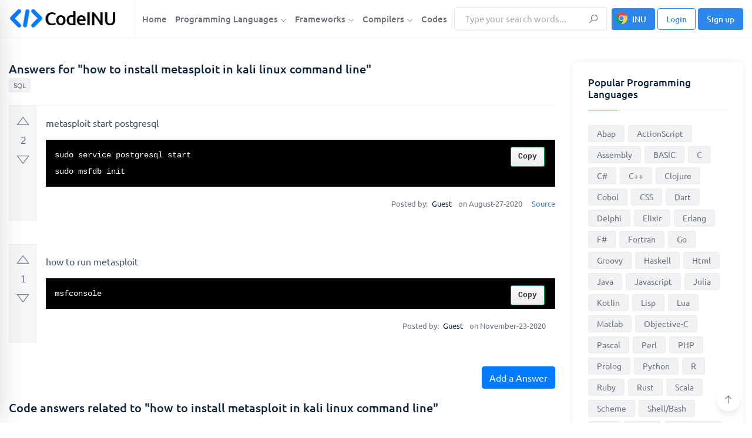

--- FILE ---
content_type: text/html; charset=utf-8
request_url: https://www.google.com/recaptcha/api2/aframe
body_size: 268
content:
<!DOCTYPE HTML><html><head><meta http-equiv="content-type" content="text/html; charset=UTF-8"></head><body><script nonce="AB-4VEZeJb9LZAgLjpWvbw">/** Anti-fraud and anti-abuse applications only. See google.com/recaptcha */ try{var clients={'sodar':'https://pagead2.googlesyndication.com/pagead/sodar?'};window.addEventListener("message",function(a){try{if(a.source===window.parent){var b=JSON.parse(a.data);var c=clients[b['id']];if(c){var d=document.createElement('img');d.src=c+b['params']+'&rc='+(localStorage.getItem("rc::a")?sessionStorage.getItem("rc::b"):"");window.document.body.appendChild(d);sessionStorage.setItem("rc::e",parseInt(sessionStorage.getItem("rc::e")||0)+1);localStorage.setItem("rc::h",'1768608887975');}}}catch(b){}});window.parent.postMessage("_grecaptcha_ready", "*");}catch(b){}</script></body></html>

--- FILE ---
content_type: text/css
request_url: https://codeinu.net/assets/css/fonts.css
body_size: -285
content:
/* latin */
@font-face {
  font-family: 'Ubuntu';
  font-style: normal;
  font-weight: 400;
  font-display: swap;
  src: url(../webfonts/4iCs6KVjbNBYlgoKfw72.woff2) format('woff2');
}
/* latin */
@font-face {
  font-family: 'Ubuntu';
  font-style: normal;
  font-weight: 500;
  font-display: swap;
  src: url(../webfonts/4iCv6KVjbNBYlgoCjC3jsGyN.woff2) format('woff2');
}
/* latin */
@font-face {
  font-family: 'Ubuntu';
  font-style: normal;
  font-weight: 700;
  font-display: swap;
  src: url(../webfonts/4iCv6KVjbNBYlgoCxCvjsGyN.woff2) format('woff2');
}